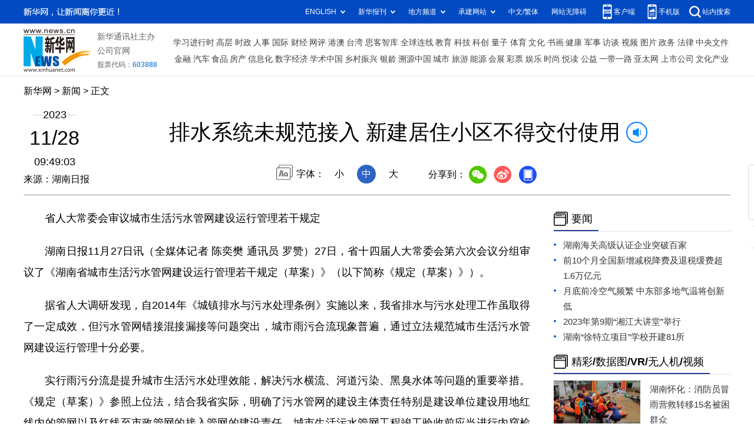

--- FILE ---
content_type: text/html; charset=utf-8
request_url: http://www.hn.xinhuanet.com/20231128/1c78144156c647e1b53162b763ead8d4/c.html
body_size: 5124
content:
<!DOCTYPE html><html><head><meta name="templateId" content="0b30de1c24cf4bf591293967bc3151bd"> <meta http-equiv="Content-Type" content="text/html; charset=utf-8"> <meta name="apple-mobile-web-app-capable" content="yes"> <meta name="apple-mobile-web-app-status-bar-style" content="black"> <meta content="telephone=no" name="format-detection"> <meta http-equiv="X-UA-Compatible" content="IE=edge"> <meta content="width=device-width, initial-scale=1.0, minimum-scale=1.0, maximum-scale=1.0,user-scalable=no" name="viewport"> <div data="datasource:202311281c78144156c647e1b53162b763ead8d4" datatype="content"><meta name="keywords" content="污水处理,管网,生活,建设,城市"></div> <div data="datasource:202311281c78144156c647e1b53162b763ead8d4" datatype="content"><meta name="description" content="排水系统未规范接入 新建居住小区不得交付使用-&quot;针对实践中存在的城市生活污水管网底数不清、管理主体不明和责任不清、接入管理混乱等问题，《规定（草案）》明确了不同类型管网的管理主体以及管理责任，鼓励同一生活污水处理厂排水分区内的市政污水管网委托同一个单位统一实施专业化维护运营。&quot;"></div> <title data="datasource:202311281c78144156c647e1b53162b763ead8d4" datatype="content">
      排水系统未规范接入 新建居住小区不得交付使用-新华网
    </title> <link rel="stylesheet" href="http://lib.news.cn/common/reset.css"> <link rel="stylesheet" href="http://lib.news.cn/swiper/swiper3.4.2/swiper.min.css"> <link rel="stylesheet" href="http://www.news.cn/2021detail/css/detail2023.css"> <link rel="stylesheet" href="http://www.news.cn/detail/css/cb_videoPlayer.css"> <script src="http://res.wx.qq.com/open/js/jweixin-1.6.0.js"></script> <script src="http://lib.news.cn/common/share.js"></script> <script src="http://lib.news.cn/jquery/jquery1.12.4/jquery.min.js"></script> <style>
    #sdgc .list-item {
      margin-bottom: 17px;
      padding-bottom: 12px;
      height: 80px;
      -webkit-box-sizing: border-box;
      -moz-box-sizing: border-box;
      box-sizing: border-box;
      border-bottom: 1px dotted #999
    }

    #sdgc .list-item .img {
      width: 120px;
      height: 67px;
      float: left;
      margin-right: 10px;
      overflow: hidden
    }

    #sdgc .list-item .img img {
      width: 100%;
      height: 100%
    }

    #sdgc .list-item .tit a {
      display: block;
      font-size: 15px;
      line-height: 22px;
      height: 44px;
      margin-bottom: 2px;
      margin-top: -5px;
      color: #333
    }

    #sdgc .list-item .tit span {
      display: inline-block;
      padding: 0 5px;
      font-size: 13px;
      line-height: 17px;
      background: #e30000;
      color: #fff
    }

    #sdgc .list-item .tit span a {
      height: auto;
      font-size: 13px;
      line-height: 17px;
      display: inline-block;
      background: #e30000;
      color: #fff
    }
  </style><meta name="pagetype" content="1"><meta name="filetype" content="0"><meta name="publishedtype" content="1"><meta name="author" content="1255"><meta name="catalogs" content="01007033001"><meta name="subject" content=""><meta name="contentid" content="202311281c78144156c647e1b53162b763ead8d4"><meta name="publishdate" content="2023-11-28"><meta name="source" content="新华网"><script src="//imgs.news.cn/webdig/xinhua_webdig.js" language="javascript" type="text/javascript" async></script></head> <div class="fix-ewm domPC" data="datasource:202311281c78144156c647e1b53162b763ead8d4" datatype="content"><img src="http://www.news.cn/detail2020/images/ewm.png" width="94" alt=""> <div class="fxd"><span class="fxd-wx"></span> <a href="javascript:void(0)" class="fxd-wb"></a> <span class="fxd-xcx"></span> <span class="fxd-khd"></span> <div class="fxd-wx-ewm"><img src="zxcode_202311281c78144156c647e1b53162b763ead8d4.jpg"></div> <div class="fxd-xcx-ewm"><img></div> <div class="fxd-khd-ewm"><img src="http://www.news.cn/politics/newpage2020/images/qrcode-app.png"></div></div></div> <div class="domPC"><script src="http://www.news.cn/2021homepro/scripts/smallTop.js"></script></div> <div class="domMobile"><script src="http://www.news.cn/2021mobile/scripts/toppx.js"></script></div> <div class="header domPC" data="datasource:202311281c78144156c647e1b53162b763ead8d4" datatype="content"><div class="header-top clearfix"><div class="header-nav left"><a href="http://www.news.cn/" target="_blank">新华网</a> &gt; 新闻 &gt;
        正文</div></div> <div class="header-cont clearfix"><div class="header-time left"><span class="year"><em>2023</em></span> <span class="day"><em>11</em>/<em>28</em></span> <span class="time">09:49:03</span></div> <div class="source">来源：湖南日报
      </div> <div class="head-line clearfix"><h1><span class="title">排水系统未规范接入 新建居住小区不得交付使用</span> <span class="btn-audio"></span></h1> <audio id="audioDom" loop="loop" src="" class="hide"></audio> <div class="pageShare"><div class="setFont">字体：
            <span id="fontSmall">小</span> <span id="fontNormal" class="active">中</span> <span id="fontBig">大</span></div> <div class="share">分享到：<a href="javascript:void(0)" class="wx"></a><a href="javascript:void(0)" class="wb"></a><a href="javascript:void(0)" class="xcx"></a><a href="javascript:void(0)" class="khd"></a> <div class="wx-ewm"><img src="zxcode_202311281c78144156c647e1b53162b763ead8d4.jpg"></div> <div class="xcx-ewm"><img></div> <div class="khd-ewm"><img src="http://www.news.cn/politics/newpage2020/images/qrcode-app.png"></div></div></div></div></div></div> <div class="mheader domMobile" data="datasource:202311281c78144156c647e1b53162b763ead8d4" datatype="content"><h1><span class="title">排水系统未规范接入 新建居住小区不得交付使用</span></h1> <div class="info">
      2023-11-28 09:49:03
      <span>
        来源：湖南日报
      </span></div></div> <div class="main clearfix"><div class="main-left left"><div id="detail" data="datasource:202311281c78144156c647e1b53162b763ead8d4" datatype="content"><span id="detailContent"><p><strong><span style="font-size: 18px;">&emsp;&emsp;省人大常委会审议城市生活污水管网建设运行管理若干规定</span></strong></p><p><span style="font-size: 18px;">&emsp;&emsp;湖南日报11月27日讯（全媒体记者 陈奕樊 通讯员 罗赞）27日，省十四届人大常委会第六次会议分组审议了《湖南省城市生活污水管网建设运行管理若干规定（草案）》（以下简称《规定（草案）》）。</span></p><p><span style="font-size: 18px;">&emsp;&emsp;据省人大调研发现，自2014年《城镇排水与污水处理条例》实施以来，我省排水与污水处理工作虽取得了一定成效，但污水管网错接混接漏接等问题突出，城市雨污合流现象普遍，通过立法规范城市生活污水管网建设运行管理十分必要。</span></p><p><span style="font-size: 18px;">&emsp;&emsp;实行雨污分流是提升城市生活污水处理效能，解决污水横流、河道污染、黑臭水体等问题的重要举措。《规定（草案）》参照上位法，结合我省实际，明确了污水管网的建设主体责任特别是建设单位建设用地红线内的管网以及红线至市政管网的接入管网的建设责任，城市生活污水管网工程竣工验收前应当进行内窥检测，新建居住小区、公共建筑排水未规范接入市政排水管网、未进行竣工验收以及竣工验收不合格的，不得交付使用。</span></p><p><span style="font-size: 18px;">&emsp;&emsp;针对实践中存在的城市生活污水管网底数不清、管理主体不明和责任不清、接入管理混乱等问题，《规定（草案）》明确了不同类型管网的管理主体以及管理责任，鼓励同一生活污水处理厂排水分区内的市政污水管网委托同一个单位统一实施专业化维护运营。同时，要求县级以上人民政府组织对现有小区污水管网和市政污水管网开展全面排查并进行整改。</span></p><p><span style="font-size: 18px;">&emsp;&emsp;一些地方生活污水处理厂存在进水污染物浓度不够、处理效能不高等问题。《规定（草案）》规定新建生活污水处理厂应当实行厂网一体化、专业化运行维护，现有生活污水处理厂暂未实行厂网一体化、专业化运行维护的，应当逐步实行；还明确排水主管部门应当推行按照生活污水处理绩效付费管理制度，将生活污水处理厂进水污染物浓度、污染物消减量和污泥无害化处理率等指标纳入考核范围。</span></p><p><span style="font-size: 18px;">&emsp;&emsp;审议中，常委会组成人员建议，要进一步压实建设单位的污水管网建设责任，推动污水处理设施规范化运行；要推动解决城市污水管网的错接漏接混接、排污管道容量不足等突出问题，实现城乡污水处理提质增效。</span></p></span> <div id="articleEdit"><span class="tiyi1 domPC"><a href="javascript:void(0);" class="advise">【纠错】</a> <div id="advisebox01" class="tiyi01" style="display:none;"><div><iframe id="jc_link1" border="0" marginwidth="0" framespacing="0" marginheight="0" frameborder="0" noresize="noresize" scrolling="no" vspale="0" style="width:600px;height:350px;float:left;"></iframe></div> <div class="tiyi03"><div id="jc_close1" style="cursor:pointer;"><img src="http://www.news.cn/images/syicon/space.gif" width="24" height="24" border="0"></div></div></div></span> <span class="editor"> 【责任编辑:左栀子】 </span></div></div> <div class="nextpage clearfix" style="display:none;"><div class="nextpage-tit">阅读下一篇：</div> <div class="nextpage-cont"><a href="#"></a></div></div></div> <div class="main-right right"><div class="columBox domPC"><div class="col-tit"><span><a href="http://www.hn.xinhuanet.com/news/hnyw.htm" target="_blank">要闻</a></span></div> <div id="sdgc" class="col-cont"><div class="list list-txt dot"><ul data="datasource:d5bec22a6abe4c5287705a2c329a5b5f" datatype="ds" preview="ds_"><li><a href="../fcd57b0a2ba846cf9f021e9be7b6a589/c.html" target="_blank">湖南海关高级认证企业突破百家</a></li><li><a href="../9bb43b367935491dbc7761e9814f0ced/c.html" target="_blank">前10个月全国新增减税降费及退税缓费超1.6万亿元  </a></li><li><a href="../d7d4944226a6483b9b8616bba10e1c40/c.html" target="_blank">月底前冷空气频繁 中东部多地气温将创新低  </a></li><li><a href="../../20231126/cdbf94b2c38346caaafd16904550aab4/c.html" target="_blank">2023年第9期“湘江大讲堂”举行</a></li><li><a href="../../20231127/eef1800643f446c880b8b57260069c0b/c.html" target="_blank">湖南“徐特立项目”学校开建81所</a></li></ul></div> <div class="list list-pic"><ul></ul></div></div><div class="col-tit"><span><a href="http://www.hn.xinhuanet.com/pictures/lydt.htm" target="_blank">精彩/数据图/VR/无人机/视频</a></span></div> <div id="sdgc" class="col-cont"><div class="list list-mix"><ul data="datasource:f3e914ae69ec41789ba7377aeb620f52" datatype="ds" preview="ds_"><li><div class="img breath"><a href="../../20230523/24ba1b91a637462c8efba727f772b6ed/c.html" target="_blank"><img src="../../20230523/24ba1b91a637462c8efba727f772b6ed/2023052324ba1b91a637462c8efba727f772b6ed_2023052384286c094f864fd6a4d897eda8607c54.jpg"></a></div> <div class="tit"><span><a href="../../20230523/24ba1b91a637462c8efba727f772b6ed/c.html" target="_blank">湖南怀化：消防员冒雨营救转移15名被困群众</a></span></div></li><li><div class="img breath"><a href="http://hn.news.cn/2023-04/28/c_1129576994.htm" target="_blank"><img src="../../20230428/CA491D53CDC00001C2687F2387B011C0/20230428CA491D53CDC00001C2687F2387B011C0_1129576994_1682666873286_title.jpeg"></a></div> <div class="tit"><span><a href="http://hn.news.cn/2023-04/28/c_1129576994.htm" target="_blank">“五一”假期来临 请收下这份安全出游提醒</a></span></div></li><li><div class="img breath"><a href="http://hn.news.cn/2023-04/23/c_1129551828.htm" target="_blank"><img src="../../20230423/CA491D53CC70000119A81770D4429E60/20230423CA491D53CC70000119A81770D4429E60_1129551828_1682217471609_title.jpeg"></a></div> <div class="tit"><span><a href="http://hn.news.cn/2023-04/23/c_1129551828.htm" target="_blank">春天饮茶正当时 健康喝茶需要注意这几点</a></span></div></li><li><div class="img breath"><a href="http://hn.news.cn/2023-04/12/c_1129511911.htm" target="_blank"><img src="../../20230412/CA491D53CAD000019BA81E2911031F97/20230412CA491D53CAD000019BA81E2911031F97_1129511911_1681261716371_title.jpeg"></a></div> <div class="tit"><span><a href="http://hn.news.cn/2023-04/12/c_1129511911.htm" target="_blank">春暖花开 小心动物致伤引发过敏性休克</a></span></div></li></ul></div> <div class="list list-pic"><ul></ul></div></div></div></div></div> <div class="foot"><script src="http://lib.news.cn/common/foot.js"></script></div> <div class="domPC" style="margin-bottom:20px"><ins data-ycad-slot="2262"></ins></div> <div data="datasource:202311281c78144156c647e1b53162b763ead8d4" datatype="content"><div id="fontsize" style="display:none;">
      
    </div> <div id="fontcolor" style="display:none;">
      
    </div> <div id="wxpic" style="display:none;"><img src=""></div> <div id="wxtitle" style="display:none;">
      排水系统未规范接入 新建居住小区不得交付使用
    </div></div> <script>
  //微信分享图功能
  var wxfxPic = $.trim($("#wxpic").find("img").attr("src"));
  var wxfxTit = $.trim($("#wxtitle").html()).replace("&nbsp;", "");
  var detaiWxPic = $("#wxsharepic").attr("src");
  if (wxfxPic == "") {
    wxfxPic = 'http://lib.news.cn/common/sharelogo.jpg';
  } else {
    wxfxPic = window.location.href.replace("c.html", wxfxPic)
  }
  console.log("wxfxTit", wxfxTit);

  wxConfig({
    title: wxfxTit,
    desc: '新华网，让新闻离你更近！',
    link: window.location.href,
    imgUrl: wxfxPic
  });
</script> <script src="http://www.news.cn/global/detail/xhCommonFun.js"></script> <script src="http://www.news.cn/2021homepro/scripts/fixedNav.js"></script> <script src="http://www.news.cn/2021detail/js/cb-video.js"></script> <script src="http://www.news.cn/2021detail/js/xh-column.js"></script> <script src="http://www.news.cn/detail/js/pager.js"></script> <script src="hn_cb_detail_20230410.js"></script> <script>
    // cbDetailConfig = {
    //     detailAtlasDisplayPc: false,
    //     detailAtlasDisplayMob: false,
    //     detailSetFontSizePc: true,
    //     detailSetFontSizeMob: true,
    //     detailSetFontColorPc: true,
    //     detailSetFontColorMob: true,
    // }
    // </script></html>

--- FILE ---
content_type: text/plain;charset=UTF-8
request_url: http://api.home.news.cn/wx/jsapi.do?callback=jQuery112405670434835021056_1768390795523&mpId=390&url=http%3A%2F%2Fwww.hn.xinhuanet.com%2F20231128%2F1c78144156c647e1b53162b763ead8d4%2Fc.html&_=1768390795524
body_size: 331
content:
jQuery112405670434835021056_1768390795523({"code":200,"description":"操作成功","content":{"signature":"599dcaee39046dd7d65eb058a8c8fab6c499c534","appId":"wxbb5196cf19a1a1af","nonceStr":"300f83b0596f4ece86f9850a88bfa76f","url":"http://wwwhnxinhuanetcom/20231128/1c78144156c647e1b53162b763ead8d4/chtml","timestamp":1768390798}});